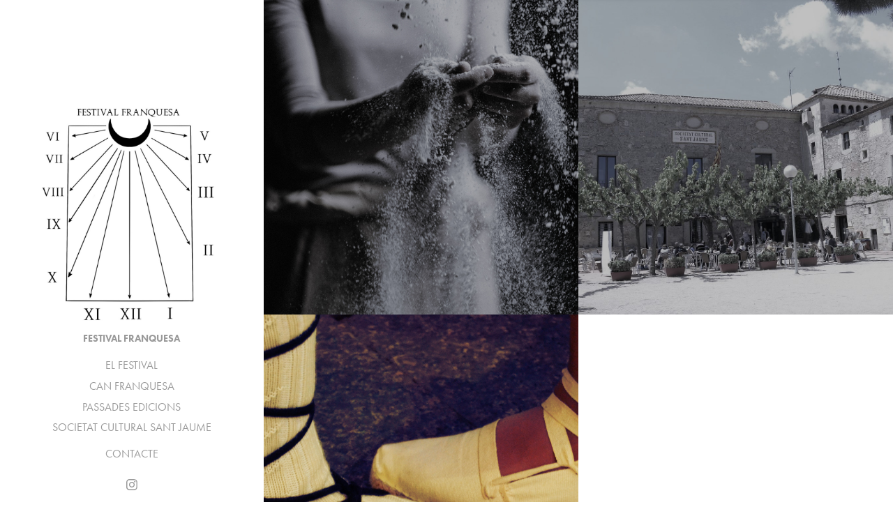

--- FILE ---
content_type: text/html; charset=utf-8
request_url: https://festivalfranquesa.com/festivalfranquesa
body_size: 4228
content:
<!DOCTYPE HTML>
<html lang="en-US">
<head>
  <meta charset="UTF-8" />
  <meta name="viewport" content="width=device-width, initial-scale=1" />
      <meta name="twitter:card"  content="summary_large_image" />
      <meta name="twitter:site"  content="@AdobePortfolio" />
      <meta  property="og:title" content="FESTIVAL FRANQUESA" />
      <meta  property="og:image" content="https://cdn.myportfolio.com/9b44f0dc-f540-4892-a83d-60e4ffd55fee/80f34db7-31e3-45b1-8781-59f7469aba7c_rwc_0x1000x4000x4000x4000.jpg?h=0158bd0353f1a6b757e59c38e5671270" />
        <link rel="icon" href="https://cdn.myportfolio.com/9b44f0dc-f540-4892-a83d-60e4ffd55fee/cf161b79-8a8d-45e0-9bfe-64fd302a102b_carw_1x1x32.jpg?h=87a6e63d0424cae4c98b66e158c60b73" />
        <link rel="apple-touch-icon" href="https://cdn.myportfolio.com/9b44f0dc-f540-4892-a83d-60e4ffd55fee/e62227e1-c1a7-4fbb-83d7-5b6efd5f00f3_carw_1x1x180.jpg?h=818f4e56660b1898b4a96ec3d13f80be" />
      <link rel="stylesheet" href="/dist/css/main.css" type="text/css" />
      <link rel="stylesheet" href="https://cdn.myportfolio.com/9b44f0dc-f540-4892-a83d-60e4ffd55fee/4f9dc1ab74b281d5de192b1b08e1fc941754583943.css?h=b720ecd8d33248328ad094bf3d137f28" type="text/css" />
    <link rel="canonical" href="https://festivalfranquesa.com/festivalfranquesa" />
      <title>FESTIVAL FRANQUESA</title>
    <script type="text/javascript" src="//use.typekit.net/ik/Z3DCtm61A4KmzLzl_4EYCdqZhJKdHmy8rLO_anyVtgCfe1MJGLGmIKvDFQqawQFLFQ9hw2myjDShjR4cwQMkFcJUjRmKZ24RjQwojQSkFhJkFQyRZc4RjyGMJ6scieonH6qJ6u9bMg6FJMJ7fbKemsMMeMw6MKG4fJsmIMMjgfMfH6qJ6m9bMg6YJMHbML1R3Obe.js?cb=35f77bfb8b50944859ea3d3804e7194e7a3173fb" async onload="
    try {
      window.Typekit.load();
    } catch (e) {
      console.warn('Typekit not loaded.');
    }
    "></script>
</head>
  <body class="transition-enabled">  <div class='page-background-video page-background-video-with-panel'>
  </div>
  <div class="js-responsive-nav">
    <div class="responsive-nav has-social">
      <div class="close-responsive-click-area js-close-responsive-nav">
        <div class="close-responsive-button"></div>
      </div>
          <nav data-hover-hint="nav">
              <ul class="group">
                  <li class="gallery-title"><a href="/festivalfranquesa" class="active">FESTIVAL FRANQUESA</a></li>
            <li class="project-title"><a href="/festival" >EL FESTIVAL</a></li>
            <li class="project-title"><a href="/festival-franquesa" >CAN FRANQUESA</a></li>
            <li class="project-title"><a href="/passades-edicions" >PASSADES EDICIONS</a></li>
              </ul>
      <div class="link-title">
        <a href="https://scsantjaume.cat/franquesa/" target="_blank">SOCIETAT CULTURAL SANT JAUME</a>
      </div>
      <div class="page-title">
        <a href="/contact" >CONTACTE</a>
      </div>
              <div class="social pf-nav-social" data-hover-hint="navSocialIcons">
                <ul>
                        <li>
                          <a href="https://www.instagram.com/festival_franquesa/" target="_blank">
                            <svg version="1.1" id="Layer_1" xmlns="http://www.w3.org/2000/svg" xmlns:xlink="http://www.w3.org/1999/xlink" viewBox="0 0 30 24" style="enable-background:new 0 0 30 24;" xml:space="preserve" class="icon">
                            <g>
                              <path d="M15,5.4c2.1,0,2.4,0,3.2,0c0.8,0,1.2,0.2,1.5,0.3c0.4,0.1,0.6,0.3,0.9,0.6c0.3,0.3,0.5,0.5,0.6,0.9
                                c0.1,0.3,0.2,0.7,0.3,1.5c0,0.8,0,1.1,0,3.2s0,2.4,0,3.2c0,0.8-0.2,1.2-0.3,1.5c-0.1,0.4-0.3,0.6-0.6,0.9c-0.3,0.3-0.5,0.5-0.9,0.6
                                c-0.3,0.1-0.7,0.2-1.5,0.3c-0.8,0-1.1,0-3.2,0s-2.4,0-3.2,0c-0.8,0-1.2-0.2-1.5-0.3c-0.4-0.1-0.6-0.3-0.9-0.6
                                c-0.3-0.3-0.5-0.5-0.6-0.9c-0.1-0.3-0.2-0.7-0.3-1.5c0-0.8,0-1.1,0-3.2s0-2.4,0-3.2c0-0.8,0.2-1.2,0.3-1.5c0.1-0.4,0.3-0.6,0.6-0.9
                                c0.3-0.3,0.5-0.5,0.9-0.6c0.3-0.1,0.7-0.2,1.5-0.3C12.6,5.4,12.9,5.4,15,5.4 M15,4c-2.2,0-2.4,0-3.3,0c-0.9,0-1.4,0.2-1.9,0.4
                                c-0.5,0.2-1,0.5-1.4,0.9C7.9,5.8,7.6,6.2,7.4,6.8C7.2,7.3,7.1,7.9,7,8.7C7,9.6,7,9.8,7,12s0,2.4,0,3.3c0,0.9,0.2,1.4,0.4,1.9
                                c0.2,0.5,0.5,1,0.9,1.4c0.4,0.4,0.9,0.7,1.4,0.9c0.5,0.2,1.1,0.3,1.9,0.4c0.9,0,1.1,0,3.3,0s2.4,0,3.3,0c0.9,0,1.4-0.2,1.9-0.4
                                c0.5-0.2,1-0.5,1.4-0.9c0.4-0.4,0.7-0.9,0.9-1.4c0.2-0.5,0.3-1.1,0.4-1.9c0-0.9,0-1.1,0-3.3s0-2.4,0-3.3c0-0.9-0.2-1.4-0.4-1.9
                                c-0.2-0.5-0.5-1-0.9-1.4c-0.4-0.4-0.9-0.7-1.4-0.9c-0.5-0.2-1.1-0.3-1.9-0.4C17.4,4,17.2,4,15,4L15,4L15,4z"/>
                              <path d="M15,7.9c-2.3,0-4.1,1.8-4.1,4.1s1.8,4.1,4.1,4.1s4.1-1.8,4.1-4.1S17.3,7.9,15,7.9L15,7.9z M15,14.7c-1.5,0-2.7-1.2-2.7-2.7
                                c0-1.5,1.2-2.7,2.7-2.7s2.7,1.2,2.7,2.7C17.7,13.5,16.5,14.7,15,14.7L15,14.7z"/>
                              <path d="M20.2,7.7c0,0.5-0.4,1-1,1s-1-0.4-1-1s0.4-1,1-1S20.2,7.2,20.2,7.7L20.2,7.7z"/>
                            </g>
                            </svg>
                          </a>
                        </li>
                </ul>
              </div>
          </nav>
    </div>
  </div>
  <div class="site-wrap cfix js-site-wrap">
    <div class="site-container">
      <div class="site-content e2e-site-content">
        <div class="sidebar-content">
          <header class="site-header">
              <div class="logo-wrap" data-hover-hint="logo">
                    <div class="logo e2e-site-logo-text logo-image  ">
    <a href="/festivalfranquesa" class="image-normal image-link">
      <img src="https://cdn.myportfolio.com/9b44f0dc-f540-4892-a83d-60e4ffd55fee/f65c2d4c-b713-4ed7-9773-9373f989df77_rwc_273x93x848x1196x4096.png?h=76b72918b1d881a8a7330d493f0ca70f" alt="aleix martinez">
    </a>
</div>
              </div>
  <div class="hamburger-click-area js-hamburger">
    <div class="hamburger">
      <i></i>
      <i></i>
      <i></i>
    </div>
  </div>
          </header>
              <nav data-hover-hint="nav">
              <ul class="group">
                  <li class="gallery-title"><a href="/festivalfranquesa" class="active">FESTIVAL FRANQUESA</a></li>
            <li class="project-title"><a href="/festival" >EL FESTIVAL</a></li>
            <li class="project-title"><a href="/festival-franquesa" >CAN FRANQUESA</a></li>
            <li class="project-title"><a href="/passades-edicions" >PASSADES EDICIONS</a></li>
              </ul>
      <div class="link-title">
        <a href="https://scsantjaume.cat/franquesa/" target="_blank">SOCIETAT CULTURAL SANT JAUME</a>
      </div>
      <div class="page-title">
        <a href="/contact" >CONTACTE</a>
      </div>
                  <div class="social pf-nav-social" data-hover-hint="navSocialIcons">
                    <ul>
                            <li>
                              <a href="https://www.instagram.com/festival_franquesa/" target="_blank">
                                <svg version="1.1" id="Layer_1" xmlns="http://www.w3.org/2000/svg" xmlns:xlink="http://www.w3.org/1999/xlink" viewBox="0 0 30 24" style="enable-background:new 0 0 30 24;" xml:space="preserve" class="icon">
                                <g>
                                  <path d="M15,5.4c2.1,0,2.4,0,3.2,0c0.8,0,1.2,0.2,1.5,0.3c0.4,0.1,0.6,0.3,0.9,0.6c0.3,0.3,0.5,0.5,0.6,0.9
                                    c0.1,0.3,0.2,0.7,0.3,1.5c0,0.8,0,1.1,0,3.2s0,2.4,0,3.2c0,0.8-0.2,1.2-0.3,1.5c-0.1,0.4-0.3,0.6-0.6,0.9c-0.3,0.3-0.5,0.5-0.9,0.6
                                    c-0.3,0.1-0.7,0.2-1.5,0.3c-0.8,0-1.1,0-3.2,0s-2.4,0-3.2,0c-0.8,0-1.2-0.2-1.5-0.3c-0.4-0.1-0.6-0.3-0.9-0.6
                                    c-0.3-0.3-0.5-0.5-0.6-0.9c-0.1-0.3-0.2-0.7-0.3-1.5c0-0.8,0-1.1,0-3.2s0-2.4,0-3.2c0-0.8,0.2-1.2,0.3-1.5c0.1-0.4,0.3-0.6,0.6-0.9
                                    c0.3-0.3,0.5-0.5,0.9-0.6c0.3-0.1,0.7-0.2,1.5-0.3C12.6,5.4,12.9,5.4,15,5.4 M15,4c-2.2,0-2.4,0-3.3,0c-0.9,0-1.4,0.2-1.9,0.4
                                    c-0.5,0.2-1,0.5-1.4,0.9C7.9,5.8,7.6,6.2,7.4,6.8C7.2,7.3,7.1,7.9,7,8.7C7,9.6,7,9.8,7,12s0,2.4,0,3.3c0,0.9,0.2,1.4,0.4,1.9
                                    c0.2,0.5,0.5,1,0.9,1.4c0.4,0.4,0.9,0.7,1.4,0.9c0.5,0.2,1.1,0.3,1.9,0.4c0.9,0,1.1,0,3.3,0s2.4,0,3.3,0c0.9,0,1.4-0.2,1.9-0.4
                                    c0.5-0.2,1-0.5,1.4-0.9c0.4-0.4,0.7-0.9,0.9-1.4c0.2-0.5,0.3-1.1,0.4-1.9c0-0.9,0-1.1,0-3.3s0-2.4,0-3.3c0-0.9-0.2-1.4-0.4-1.9
                                    c-0.2-0.5-0.5-1-0.9-1.4c-0.4-0.4-0.9-0.7-1.4-0.9c-0.5-0.2-1.1-0.3-1.9-0.4C17.4,4,17.2,4,15,4L15,4L15,4z"/>
                                  <path d="M15,7.9c-2.3,0-4.1,1.8-4.1,4.1s1.8,4.1,4.1,4.1s4.1-1.8,4.1-4.1S17.3,7.9,15,7.9L15,7.9z M15,14.7c-1.5,0-2.7-1.2-2.7-2.7
                                    c0-1.5,1.2-2.7,2.7-2.7s2.7,1.2,2.7,2.7C17.7,13.5,16.5,14.7,15,14.7L15,14.7z"/>
                                  <path d="M20.2,7.7c0,0.5-0.4,1-1,1s-1-0.4-1-1s0.4-1,1-1S20.2,7.2,20.2,7.7L20.2,7.7z"/>
                                </g>
                                </svg>
                              </a>
                            </li>
                    </ul>
                  </div>
              </nav>
        </div>
        <main>
          <section class="project-covers" data-context="page.gallery.covers">
          <a class="project-cover e2e-site-project-cover js-project-cover-touch hold-space" href="/festival" data-context="pages" data-identity="id:p6270c83def3989a7b605f52885a57d2b2b2df23f5fbbacccae605" data-hover-hint="galleryPageCover" data-hover-hint-id="p6270c83def3989a7b605f52885a57d2b2b2df23f5fbbacccae605">
            <div class="cover-content-container">
              <div class="cover-image-wrap">
                <div class="cover-image">
                    <div class="cover cover-normal">

            <img
              class="cover__img js-lazy"
              src="https://cdn.myportfolio.com/9b44f0dc-f540-4892-a83d-60e4ffd55fee/80f34db7-31e3-45b1-8781-59f7469aba7c_rwc_0x1000x4000x4000x32.jpg?h=fdfa8848d610df044216bb96f5eb1846"
              data-src="https://cdn.myportfolio.com/9b44f0dc-f540-4892-a83d-60e4ffd55fee/80f34db7-31e3-45b1-8781-59f7469aba7c_rwc_0x1000x4000x4000x4000.jpg?h=0158bd0353f1a6b757e59c38e5671270"
              data-srcset="https://cdn.myportfolio.com/9b44f0dc-f540-4892-a83d-60e4ffd55fee/80f34db7-31e3-45b1-8781-59f7469aba7c_rwc_0x1000x4000x4000x640.jpg?h=b10fb63869a575a4e5be695edd06d287 640w, https://cdn.myportfolio.com/9b44f0dc-f540-4892-a83d-60e4ffd55fee/80f34db7-31e3-45b1-8781-59f7469aba7c_rwc_0x1000x4000x4000x1280.jpg?h=8494ef18357343755f0a0ab7880ad275 1280w, https://cdn.myportfolio.com/9b44f0dc-f540-4892-a83d-60e4ffd55fee/80f34db7-31e3-45b1-8781-59f7469aba7c_rwc_0x1000x4000x4000x1366.jpg?h=669baf0d9fe4e37f34c93e61e0691a59 1366w, https://cdn.myportfolio.com/9b44f0dc-f540-4892-a83d-60e4ffd55fee/80f34db7-31e3-45b1-8781-59f7469aba7c_rwc_0x1000x4000x4000x1920.jpg?h=4af0bfd38506425aa0d6f72fcd7a53ed 1920w, https://cdn.myportfolio.com/9b44f0dc-f540-4892-a83d-60e4ffd55fee/80f34db7-31e3-45b1-8781-59f7469aba7c_rwc_0x1000x4000x4000x2560.jpg?h=1a9b49dfd507b05b07316463ed2f5ad5 2560w, https://cdn.myportfolio.com/9b44f0dc-f540-4892-a83d-60e4ffd55fee/80f34db7-31e3-45b1-8781-59f7469aba7c_rwc_0x1000x4000x4000x4000.jpg?h=0158bd0353f1a6b757e59c38e5671270 5120w"
              data-sizes="(max-width: 540px) 100vw, (max-width: 768px) 50vw, calc(1400px / 2)"
            >
                              </div>
                </div>
              </div>
              <div class="details-wrap">
                <div class="details">
                  <div class="details-inner">
                      <div class="title preserve-whitespace">EL FESTIVAL</div>
                  </div>
                </div>
              </div>
            </div>
          </a>
          <a class="project-cover e2e-site-project-cover js-project-cover-touch hold-space" href="/festival-franquesa" data-context="pages" data-identity="id:p6270c5b6a00c79b8396debdd9e7961358f8cd8918102886792634" data-hover-hint="galleryPageCover" data-hover-hint-id="p6270c5b6a00c79b8396debdd9e7961358f8cd8918102886792634">
            <div class="cover-content-container">
              <div class="cover-image-wrap">
                <div class="cover-image">
                    <div class="cover cover-normal">

            <img
              class="cover__img js-lazy"
              src="https://cdn.myportfolio.com/9b44f0dc-f540-4892-a83d-60e4ffd55fee/8443d806-b0ff-47e2-a8fc-1570c518927e_rwc_161x0x960x960x32.jpg?h=52e4db8b14aba69543a377f89d24fde3"
              data-src="https://cdn.myportfolio.com/9b44f0dc-f540-4892-a83d-60e4ffd55fee/8443d806-b0ff-47e2-a8fc-1570c518927e_rwc_161x0x960x960x960.jpg?h=b1e0fc2fec20ce42fdd13f8d5dd1dcd7"
              data-srcset="https://cdn.myportfolio.com/9b44f0dc-f540-4892-a83d-60e4ffd55fee/8443d806-b0ff-47e2-a8fc-1570c518927e_rwc_161x0x960x960x640.jpg?h=4faa1828f1690a6312967f47af3efa7b 640w, https://cdn.myportfolio.com/9b44f0dc-f540-4892-a83d-60e4ffd55fee/8443d806-b0ff-47e2-a8fc-1570c518927e_rwc_161x0x960x960x1280.jpg?h=7bd395f007ee3cad30deddff98bcb9db 1280w, https://cdn.myportfolio.com/9b44f0dc-f540-4892-a83d-60e4ffd55fee/8443d806-b0ff-47e2-a8fc-1570c518927e_rwc_161x0x960x960x960.jpg?h=b1e0fc2fec20ce42fdd13f8d5dd1dcd7 1366w, https://cdn.myportfolio.com/9b44f0dc-f540-4892-a83d-60e4ffd55fee/8443d806-b0ff-47e2-a8fc-1570c518927e_rwc_161x0x960x960x960.jpg?h=b1e0fc2fec20ce42fdd13f8d5dd1dcd7 1920w, https://cdn.myportfolio.com/9b44f0dc-f540-4892-a83d-60e4ffd55fee/8443d806-b0ff-47e2-a8fc-1570c518927e_rwc_161x0x960x960x960.jpg?h=b1e0fc2fec20ce42fdd13f8d5dd1dcd7 2560w, https://cdn.myportfolio.com/9b44f0dc-f540-4892-a83d-60e4ffd55fee/8443d806-b0ff-47e2-a8fc-1570c518927e_rwc_161x0x960x960x960.jpg?h=b1e0fc2fec20ce42fdd13f8d5dd1dcd7 5120w"
              data-sizes="(max-width: 540px) 100vw, (max-width: 768px) 50vw, calc(1400px / 2)"
            >
                              </div>
                </div>
              </div>
              <div class="details-wrap">
                <div class="details">
                  <div class="details-inner">
                      <div class="title preserve-whitespace">CAN FRANQUESA</div>
                  </div>
                </div>
              </div>
            </div>
          </a>
          <a class="project-cover e2e-site-project-cover js-project-cover-touch hold-space" href="/passades-edicions" data-context="pages" data-identity="id:p650fec9c271874f73bd4be16e4b6140a71e2b58c934f4890030ce" data-hover-hint="galleryPageCover" data-hover-hint-id="p650fec9c271874f73bd4be16e4b6140a71e2b58c934f4890030ce">
            <div class="cover-content-container">
              <div class="cover-image-wrap">
                <div class="cover-image">
                    <div class="cover cover-normal">

            <img
              class="cover__img js-lazy"
              src="https://cdn.myportfolio.com/9b44f0dc-f540-4892-a83d-60e4ffd55fee/66ff9cb8-b517-4f28-bbd7-4eade2cf82b6_rwc_1357x168x1855x1855x32.jpg?h=532fd9232360408abbf81b22f2e83f80"
              data-src="https://cdn.myportfolio.com/9b44f0dc-f540-4892-a83d-60e4ffd55fee/66ff9cb8-b517-4f28-bbd7-4eade2cf82b6_rwc_1357x168x1855x1855x1855.jpg?h=4a85fd726372275944b6189e62fb682f"
              data-srcset="https://cdn.myportfolio.com/9b44f0dc-f540-4892-a83d-60e4ffd55fee/66ff9cb8-b517-4f28-bbd7-4eade2cf82b6_rwc_1357x168x1855x1855x640.jpg?h=ae4785db5a382d841dc48a4e1b4ff2e6 640w, https://cdn.myportfolio.com/9b44f0dc-f540-4892-a83d-60e4ffd55fee/66ff9cb8-b517-4f28-bbd7-4eade2cf82b6_rwc_1357x168x1855x1855x1280.jpg?h=f541d8d0735880217014e6481008a502 1280w, https://cdn.myportfolio.com/9b44f0dc-f540-4892-a83d-60e4ffd55fee/66ff9cb8-b517-4f28-bbd7-4eade2cf82b6_rwc_1357x168x1855x1855x1366.jpg?h=08bcd223153f9d6abded03c013343f8f 1366w, https://cdn.myportfolio.com/9b44f0dc-f540-4892-a83d-60e4ffd55fee/66ff9cb8-b517-4f28-bbd7-4eade2cf82b6_rwc_1357x168x1855x1855x1920.jpg?h=c7ed96e8e93cc63155376d058b92582d 1920w, https://cdn.myportfolio.com/9b44f0dc-f540-4892-a83d-60e4ffd55fee/66ff9cb8-b517-4f28-bbd7-4eade2cf82b6_rwc_1357x168x1855x1855x2560.jpg?h=3f702961a7b6df3afff18862ac5a98de 2560w, https://cdn.myportfolio.com/9b44f0dc-f540-4892-a83d-60e4ffd55fee/66ff9cb8-b517-4f28-bbd7-4eade2cf82b6_rwc_1357x168x1855x1855x1855.jpg?h=4a85fd726372275944b6189e62fb682f 5120w"
              data-sizes="(max-width: 540px) 100vw, (max-width: 768px) 50vw, calc(1400px / 2)"
            >
                              </div>
                </div>
              </div>
              <div class="details-wrap">
                <div class="details">
                  <div class="details-inner">
                      <div class="title preserve-whitespace">PASSADES EDICIONS</div>
                  </div>
                </div>
              </div>
            </div>
          </a>
          </section>
              <section class="back-to-top" data-hover-hint="backToTop">
                <a href="#"><span class="arrow">&uarr;</span><span class="preserve-whitespace"></span></a>
              </section>
              <a class="back-to-top-fixed js-back-to-top back-to-top-fixed-with-panel" data-hover-hint="backToTop" data-hover-hint-placement="top-start" href="#">
                <svg version="1.1" id="Layer_1" xmlns="http://www.w3.org/2000/svg" xmlns:xlink="http://www.w3.org/1999/xlink" x="0px" y="0px"
                 viewBox="0 0 26 26" style="enable-background:new 0 0 26 26;" xml:space="preserve" class="icon icon-back-to-top">
                <g>
                  <path d="M13.8,1.3L21.6,9c0.1,0.1,0.1,0.3,0.2,0.4c0.1,0.1,0.1,0.3,0.1,0.4s0,0.3-0.1,0.4c-0.1,0.1-0.1,0.3-0.3,0.4
                    c-0.1,0.1-0.2,0.2-0.4,0.3c-0.2,0.1-0.3,0.1-0.4,0.1c-0.1,0-0.3,0-0.4-0.1c-0.2-0.1-0.3-0.2-0.4-0.3L14.2,5l0,19.1
                    c0,0.2-0.1,0.3-0.1,0.5c0,0.1-0.1,0.3-0.3,0.4c-0.1,0.1-0.2,0.2-0.4,0.3c-0.1,0.1-0.3,0.1-0.5,0.1c-0.1,0-0.3,0-0.4-0.1
                    c-0.1-0.1-0.3-0.1-0.4-0.3c-0.1-0.1-0.2-0.2-0.3-0.4c-0.1-0.1-0.1-0.3-0.1-0.5l0-19.1l-5.7,5.7C6,10.8,5.8,10.9,5.7,11
                    c-0.1,0.1-0.3,0.1-0.4,0.1c-0.2,0-0.3,0-0.4-0.1c-0.1-0.1-0.3-0.2-0.4-0.3c-0.1-0.1-0.1-0.2-0.2-0.4C4.1,10.2,4,10.1,4.1,9.9
                    c0-0.1,0-0.3,0.1-0.4c0-0.1,0.1-0.3,0.3-0.4l7.7-7.8c0.1,0,0.2-0.1,0.2-0.1c0,0,0.1-0.1,0.2-0.1c0.1,0,0.2,0,0.2-0.1
                    c0.1,0,0.1,0,0.2,0c0,0,0.1,0,0.2,0c0.1,0,0.2,0,0.2,0.1c0.1,0,0.1,0.1,0.2,0.1C13.7,1.2,13.8,1.2,13.8,1.3z"/>
                </g>
                </svg>
              </a>
              <footer class="site-footer" data-hover-hint="footer">
                  <div class="social pf-footer-social" data-context="theme.footer" data-hover-hint="footerSocialIcons">
                    <ul>
                            <li>
                              <a href="https://www.instagram.com/festival_franquesa/" target="_blank">
                                <svg version="1.1" id="Layer_1" xmlns="http://www.w3.org/2000/svg" xmlns:xlink="http://www.w3.org/1999/xlink" viewBox="0 0 30 24" style="enable-background:new 0 0 30 24;" xml:space="preserve" class="icon">
                                <g>
                                  <path d="M15,5.4c2.1,0,2.4,0,3.2,0c0.8,0,1.2,0.2,1.5,0.3c0.4,0.1,0.6,0.3,0.9,0.6c0.3,0.3,0.5,0.5,0.6,0.9
                                    c0.1,0.3,0.2,0.7,0.3,1.5c0,0.8,0,1.1,0,3.2s0,2.4,0,3.2c0,0.8-0.2,1.2-0.3,1.5c-0.1,0.4-0.3,0.6-0.6,0.9c-0.3,0.3-0.5,0.5-0.9,0.6
                                    c-0.3,0.1-0.7,0.2-1.5,0.3c-0.8,0-1.1,0-3.2,0s-2.4,0-3.2,0c-0.8,0-1.2-0.2-1.5-0.3c-0.4-0.1-0.6-0.3-0.9-0.6
                                    c-0.3-0.3-0.5-0.5-0.6-0.9c-0.1-0.3-0.2-0.7-0.3-1.5c0-0.8,0-1.1,0-3.2s0-2.4,0-3.2c0-0.8,0.2-1.2,0.3-1.5c0.1-0.4,0.3-0.6,0.6-0.9
                                    c0.3-0.3,0.5-0.5,0.9-0.6c0.3-0.1,0.7-0.2,1.5-0.3C12.6,5.4,12.9,5.4,15,5.4 M15,4c-2.2,0-2.4,0-3.3,0c-0.9,0-1.4,0.2-1.9,0.4
                                    c-0.5,0.2-1,0.5-1.4,0.9C7.9,5.8,7.6,6.2,7.4,6.8C7.2,7.3,7.1,7.9,7,8.7C7,9.6,7,9.8,7,12s0,2.4,0,3.3c0,0.9,0.2,1.4,0.4,1.9
                                    c0.2,0.5,0.5,1,0.9,1.4c0.4,0.4,0.9,0.7,1.4,0.9c0.5,0.2,1.1,0.3,1.9,0.4c0.9,0,1.1,0,3.3,0s2.4,0,3.3,0c0.9,0,1.4-0.2,1.9-0.4
                                    c0.5-0.2,1-0.5,1.4-0.9c0.4-0.4,0.7-0.9,0.9-1.4c0.2-0.5,0.3-1.1,0.4-1.9c0-0.9,0-1.1,0-3.3s0-2.4,0-3.3c0-0.9-0.2-1.4-0.4-1.9
                                    c-0.2-0.5-0.5-1-0.9-1.4c-0.4-0.4-0.9-0.7-1.4-0.9c-0.5-0.2-1.1-0.3-1.9-0.4C17.4,4,17.2,4,15,4L15,4L15,4z"/>
                                  <path d="M15,7.9c-2.3,0-4.1,1.8-4.1,4.1s1.8,4.1,4.1,4.1s4.1-1.8,4.1-4.1S17.3,7.9,15,7.9L15,7.9z M15,14.7c-1.5,0-2.7-1.2-2.7-2.7
                                    c0-1.5,1.2-2.7,2.7-2.7s2.7,1.2,2.7,2.7C17.7,13.5,16.5,14.7,15,14.7L15,14.7z"/>
                                  <path d="M20.2,7.7c0,0.5-0.4,1-1,1s-1-0.4-1-1s0.4-1,1-1S20.2,7.2,20.2,7.7L20.2,7.7z"/>
                                </g>
                                </svg>
                              </a>
                            </li>
                    </ul>
                  </div>
                <div class="footer-text">
                  Festival Franquesa
                </div>
              </footer>
        </main>
      </div>
    </div>
  </div>
</body>
<script type="text/javascript">
  // fix for Safari's back/forward cache
  window.onpageshow = function(e) {
    if (e.persisted) { window.location.reload(); }
  };
</script>
  <script type="text/javascript">var __config__ = {"page_id":"p6270c3052dcf595bd16b3972cf0f1626253b63bc61f2eee263fa0","theme":{"name":"jackie"},"pageTransition":true,"linkTransition":true,"disableDownload":false,"localizedValidationMessages":{"required":"This field is required","Email":"This field must be a valid email address"},"lightbox":{"enabled":true,"color":{"opacity":0.94,"hex":"#fff"}},"cookie_banner":{"enabled":false}};</script>
  <script type="text/javascript" src="/site/translations?cb=35f77bfb8b50944859ea3d3804e7194e7a3173fb"></script>
  <script type="text/javascript" src="/dist/js/main.js?cb=35f77bfb8b50944859ea3d3804e7194e7a3173fb"></script>
</html>
